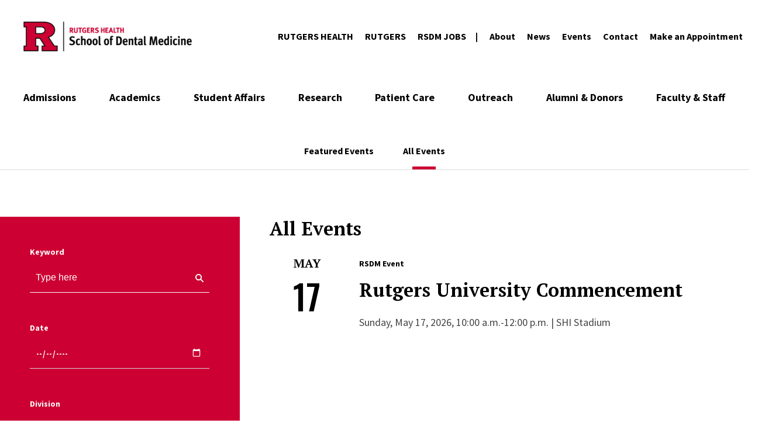

--- FILE ---
content_type: text/html; charset=UTF-8
request_url: https://sdm.rutgers.edu/events
body_size: 11925
content:
<!DOCTYPE html>
<html lang="en" dir="ltr" prefix="content: http://purl.org/rss/1.0/modules/content/  dc: http://purl.org/dc/terms/  foaf: http://xmlns.com/foaf/0.1/  og: http://ogp.me/ns#  rdfs: http://www.w3.org/2000/01/rdf-schema#  schema: http://schema.org/  sioc: http://rdfs.org/sioc/ns#  sioct: http://rdfs.org/sioc/types#  skos: http://www.w3.org/2004/02/skos/core#  xsd: http://www.w3.org/2001/XMLSchema# ">
  <head>
    <meta charset="utf-8" />
<link rel="canonical" href="https://sdm.rutgers.edu/events" />
<meta name="Generator" content="Drupal 10 (https://www.drupal.org)" />
<meta name="MobileOptimized" content="width" />
<meta name="HandheldFriendly" content="true" />
<meta name="viewport" content="width=device-width, initial-scale=1.0" />
<link rel="icon" href="/themes/custom/rutgers_rsdm/favicon.ico" type="image/vnd.microsoft.icon" />

    <title>| Rutgers School of Dental Medicine</title>
    <link href="https://fonts.googleapis.com/css?family=Oswald:400,500,600,700|PT+Serif:400,400i,700,700i|Source+Sans+Pro:400,400i,600,600i,700,700i&display=swap" rel="stylesheet">
    <link rel="stylesheet" media="all" href="/sites/default/files/css/css_qe9c2pLua4uMiYw-XeYwRBXYzl-rTp5V2SKsigmKDg4.css?delta=0&amp;language=en&amp;theme=rutgers_rsdm&amp;include=[base64]" />
<link rel="stylesheet" media="all" href="//cdnjs.cloudflare.com/ajax/libs/font-awesome/6.6.0/css/all.min.css" />
<link rel="stylesheet" media="all" href="/sites/default/files/css/css_F6NQ6n2EMzN08ZksPevwFlyVGOVMG-MRAM2j81Y3YKc.css?delta=2&amp;language=en&amp;theme=rutgers_rsdm&amp;include=[base64]" />
<link rel="stylesheet" media="all" href="//cdnjs.cloudflare.com/ajax/libs/font-awesome/5.15.1/css/all.min.css" />
<link rel="stylesheet" media="all" href="/sites/default/files/css/css_I0YOBlDMxPhxTbZITm98MZZWKZS2CV3XduT16518b-4.css?delta=4&amp;language=en&amp;theme=rutgers_rsdm&amp;include=[base64]" />
<link rel="stylesheet" media="all" href="/sites/default/files/css/css_JOaEfRBU0mg8VKcpXhIe6YOpHWkK0G2U2EQvx8FBewo.css?delta=5&amp;language=en&amp;theme=rutgers_rsdm&amp;include=[base64]" />

    <script type="application/json" data-drupal-selector="drupal-settings-json">{"path":{"baseUrl":"\/","pathPrefix":"","currentPath":"events","currentPathIsAdmin":false,"isFront":false,"currentLanguage":"en"},"pluralDelimiter":"\u0003","suppressDeprecationErrors":true,"gtag":{"tagId":"","consentMode":false,"otherIds":[],"events":[],"additionalConfigInfo":[]},"ajaxPageState":{"libraries":"[base64]","theme":"rutgers_rsdm","theme_token":null},"ajaxTrustedUrl":{"\/events":true},"gtm":{"tagId":null,"settings":{"data_layer":"dataLayer","include_classes":false,"allowlist_classes":"google\nnonGooglePixels\nnonGoogleScripts\nnonGoogleIframes","blocklist_classes":"customScripts\ncustomPixels","include_environment":false,"environment_id":"","environment_token":""},"tagIds":["GTM-5KT59RW"]},"views":{"ajax_path":"\/views\/ajax","ajaxViews":{"views_dom_id:4ee4344cb0478f61b1db55cd1ba4cd4b392a6e8c374abf3765c88540fa4a387f":{"view_name":"events_promoter","view_display_id":"events","view_args":"","view_path":"\/events","view_base_path":"events","view_dom_id":"4ee4344cb0478f61b1db55cd1ba4cd4b392a6e8c374abf3765c88540fa4a387f","pager_element":0}}},"better_exposed_filters":{"autosubmit_exclude_textfield":false,"datepicker":true,"datepicker_options":[]},"user":{"uid":0,"permissionsHash":"f902c60a23c09ab90b39641521a5795b10dc5186722bf41e7d781b8e076f8859"}}</script>
<script src="/core/misc/drupalSettingsLoader.js?v=10.5.8"></script>
<script src="/modules/contrib/google_tag/js/gtag.js?t7s0kj"></script>
<script src="/modules/contrib/google_tag/js/gtm.js?t7s0kj"></script>

    <script type='text/javascript' src='https://platform-api.sharethis.com/js/sharethis.js#property=5db74cb3020ee70012a2ad99&product=inline-share-buttons' async='async'></script>
  </head>
  <body class="path-events listing-event">
        <a class="skip-link" href="#main-content-basic">
      Skip to main content
    </a>

    <noscript><iframe src="https://www.googletagmanager.com/ns.html?id=GTM-5KT59RW"
                  height="0" width="0" style="display:none;visibility:hidden"></iframe></noscript>

      <div class="dialog-off-canvas-main-canvas" data-off-canvas-main-canvas>
    <div class="layout-container lc--layout-container lc--full">

  <div class="l--layout l--full">
    
      
    

<section
  class="cc--component-container cc--emergency-banner color- "

  
  
  
  
  
  >

    <div class="c--component c--emergency-banner"
        >

        
  

    </div><!-- c--component c--emergency-banner -->

</section><!-- cc--component-container cc--emergency-banner -->

  



    <header id="l--main-header-basic">
        <div class="region region-header r--region r--header">
    <div class="cc--component-container cc--basic-header" aria-label="Site Header">
      <div class="c--component c--basic-header">
                      


<div id="block-rutgers-rsdm-search-block" class="block block-rutgers-search block-search-block cc--component-container cc--basic-search-form">
  <div class="c--component c--basic-search-form">
    
        
          
<div class="search-form-branding">
  <a href="/" aria-label="Back to RSDM home">
    <img src="/themes/custom/rutgers_rsdm/images/RHSDM_H_RED_BLACK.png" />
  </a>

  <button type="button" class="icon-search-close" aria-label="Close Search">
    <svg role="img" version="1.1" class="close" xmlns="http://www.w3.org/2000/svg" xmlns:xlink="http://www.w3.org/1999/xlink" x="0px" y="0px"
         viewBox="0 0 24 23.3" xml:space="preserve">
          <title>Close Search</title>
      <path d="M2.8,0L12,9.2L21.2,0l2.1,2.1l-9.2,9.2l9.9,9.9l-2.1,2.1L12,13.4l-9.9,9.9L0,21.2l9.9-9.9L0.7,2.1L2.8,0z"/>
        </svg>
  </button>
</div>

<h2 class="visually-hidden" id="dialog-title">Enter a Search Term</h2>

<form autocomplete="on" name="search-form">
            <div class="search-form-inner">
            <div class="fi--form-item fi--search">
    
      <label for="694bed0323320text">
      Search Rutgers    </label>
  
  <input
    type="text"
    name="search"
    id="694bed0323320text"
    class="text"
            maxlength="50"    placeholder="Search Rutgers"    size="50"
  >

</div>
            <button type="submit" class="icon-search" aria-label="Search">
  <svg version="1.1" role="img"xmlns="http://www.w3.org/2000/svg" xmlns:xlink="http://www.w3.org/1999/xlink" x="0px"
   y="0px" viewBox="0 0 28 28">
   <title>Search</title>
<path d="M11.1,0C5,0,0,5,0,11.1s5,11.1,11.1,11.1c2.3,0,4.5-0.7,6.3-2l7.3,7.3c0.8,0.8,2,0.8,2.8,0c0.8-0.8,0.8-2,0-2.8
	l-7.3-7.3c1.3-1.8,2-4,2-6.3C22.1,5,17.2,0,11.1,0z M11.1,3.9c4,0,7.2,3.2,7.2,7.2c0,4-3.2,7.2-7.2,7.2c-4,0-7.2-3.2-7.2-7.2
	C3.9,7.1,7.1,3.9,11.1,3.9z"/>
</svg>
</button>
        </div>

        <fieldset class="search-filter-options" aria-label="Search Filter">
          <div class="fieldset-inner" role="radiogroup" aria-label="Search Filter Options">
            <div class="fi--form-item fi--form-item-radio">
    
  <div class="radio-wrapper">
    <input type="radio" name="search-type" id="694bed0323320search-type--this-site" value="search-this-site"  checked >
    <label for="694bed0323320search-type--this-site">Search this site</label>
  </div>

</div>
            <div class="fi--form-item fi--form-item-radio">
    
  <div class="radio-wrapper">
    <input type="radio" name="search-type" id="694bed0323320search-type--all-rutgers" value="search-all-rutgers" >
    <label for="694bed0323320search-type--all-rutgers">Search all Rutgers</label>
  </div>

</div>
            <div class="fi--form-item fi--form-item-radio">
    
  <div class="radio-wrapper">
    <input type="radio" name="search-type" id="694bed0323320search-type--people" value="search-people" >
    <label for="694bed0323320search-type--people">Search People</label>
  </div>

</div>
          </div>
        </fieldset>

    </form>
      </div>
</div>

          
          <div class="utility-nav-container">
            <div class="utility-nav-container-wrapper">
                                
    

<div
  class="cc--component-container cc--basic-branding-header"

  
  
  
  
  
  >

    <div class="c--component c--basic-branding-header"
        >

        
  <a href="/" aria-label="Back to the website homepage">
    <img alt="Rutgers logo" src="/themes/custom/rutgers_rsdm/images/RHSDM_H_RED_BLACK.png" />
  </a>

      
<div class="f--field f--text">

    
    


</div><!-- f--field f--text -->


    </div><!-- c--component c--basic-branding-header -->

</div><!-- cc--component-container cc--basic-branding-header -->
              
              


<div class="black block block-rutgers-menu block-menu-banner-blockutility cc--component-container cc--utility-menu" id="block-rutgers-rsdm-utility">
  <div class="c--component c--utility-menu">
    
        
        <nav class="mc--menu mc--utility" aria-label="Rutgers Supplemental Menu">
      
              <ul class="menu m--menu m--utility">
                    <li class="menu-item">
                  <a href="https://rutgershealth.org/">RUTGERS HEALTH</a>
                              </li>
                <li class="menu-item">
                  <a href="https://rutgers.edu">RUTGERS</a>
                              </li>
                <li class="menu-item">
                  <a href="https://jobs.rutgers.edu/postings/search?utf8=%E2%9C%93&amp;query=Rutgers%20School%20of%20Dental%20Medicine%2C&amp;query_v0_posted_at_date=&amp;435=&amp;225=&amp;commit=Search">RSDM JOBS</a>
                              </li>
                <li class="menu-item">
                  <a href="/about/overview" data-drupal-link-system-path="node/19">About</a>
                              </li>
                <li class="menu-item">
                  <a href="https://sdm.rutgers.edu/news">News</a>
                              </li>
                <li class="menu-item menu-item--active-trail">
                  <a href="/events" data-drupal-link-system-path="events" class="is-active" aria-current="page">Events</a>
                              </li>
                <li class="menu-item">
                  <a href="/about/contact-us" data-drupal-link-system-path="node/25">Contact</a>
                              </li>
                <li class="menu-item">
                  <a href="/make-appointment" data-drupal-link-system-path="node/1349">Make an Appointment</a>
                              </li>
        </ul>
  


    </nav>
      </div>
</div>

                              <div id="block-rutgers-rsdm-gcseblock" class="block block-rutgers-search block-gcse-block">
  
    
      
  
    

<div
  class="cc--component-container cc--gcse-tag"

  
  
  
  
  
  >

    <div class="c--component c--gcse-tag"
        >

          <script>
    (function() {
      var cx = '005538241195449879967:eg5hvqntmjq';
      var gcse = document.createElement('script');
      gcse.type = 'text/javascript';
      gcse.async = true;
      gcse.src = 'https://cse.google.com/cse.js?cx=' + cx;
      var s = document.getElementsByTagName('script')[0];
      s.parentNode.insertBefore(gcse, s);
    })();
  </script>
  <div style="display: none">
    <div class="gcse-searchbox-only" data-resultsUrl="/search/site" enableAutoComplete="true"
         data-autoCompleteMaxCompletions="5" data-autoCompleteMatchType='any'></div>
  </div>


    </div><!-- c--component c--gcse-tag -->

</div><!-- cc--component-container cc--gcse-tag -->

  </div>

                            <button type="button" class="icon-search" aria-label="Open Search">
  <svg role="img" class="search" version="1.1" xmlns="http://www.w3.org/2000/svg" xmlns:xlink="http://www.w3.org/1999/xlink" x="0px"
	 y="0px" viewBox="0 0 28 28" xml:space="preserve">
   <title>Open Search</title>
  <path class="search" d="M11.1,0C5,0,0,5,0,11.1s5,11.1,11.1,11.1c2.3,0,4.5-0.7,6.3-2l7.3,7.3c0.8,0.8,2,0.8,2.8,0c0.8-0.8,0.8-2,0-2.8
    l-7.3-7.3c1.3-1.8,2-4,2-6.3C22.1,5,17.2,0,11.1,0z M11.1,3.9c4,0,7.2,3.2,7.2,7.2c0,4-3.2,7.2-7.2,7.2c-4,0-7.2-3.2-7.2-7.2
    C3.9,7.1,7.1,3.9,11.1,3.9z"/>
  </svg>
</button>
              <button type="button" class="icon-close" aria-label="Close">
  <svg version="1.1" xmlns="http://www.w3.org/2000/svg" xmlns:xlink="http://www.w3.org/1999/xlink" x="0px" y="0px"
	 viewBox="0 0 24 23.3" xml:space="preserve">
  <path d="M2.8,0L12,9.2L21.2,0l2.1,2.1l-9.2,9.2l9.9,9.9l-2.1,2.1L12,13.4l-9.9,9.9L0,21.2l9.9-9.9L0.7,2.1L2.8,0z"/>
  </svg>
</button>
            </div>
          </div>

          <div class="main-nav-container">
            <div class="branding-mainmenu-container">
              <div class="branding-mainmenu-container-inner">
                <div class="inner-wrapper">
                    
    

<div
  class="cc--component-container cc--basic-branding-header"

  
  
  
  
  
  >

    <div class="c--component c--basic-branding-header"
        >

        
  <a href="/" aria-label="Back to the website homepage">
    <img alt="Rutgers logo" src="/themes/custom/rutgers_rsdm/images/RHSDM_H_RED_BLACK.png" />
  </a>

      
<div class="f--field f--text">

    
    


</div><!-- f--field f--text -->


    </div><!-- c--component c--basic-branding-header -->

</div><!-- cc--component-container cc--basic-branding-header -->
                  





<div id="block-rutgers-rsdm-mainnavigation" class="block block-system block-system-menu-blockmain cc--component-container cc--main-menu">
  <div class="c--component c--main-menu">
    
        
        <nav class="mc--menu mc--main" aria-label="Rutgers Supplemental Menu">
      
              <ul class="menu m--menu m--main">
                    <li class="menu-item menu-item--expanded">
                <div class="link-arrow-wrapper">
                <a href="/admissions" data-drupal-link-system-path="node/6">Admissions</a>
                  <button type="button" class="arrow-toggle" aria-expanded="false" aria-haspopup="true" aria-label="Display Sub Menu for Admissions">
            <svg version="1.1" xmlns="http://www.w3.org/2000/svg" xmlns:xlink="http://www.w3.org/1999/xlink" x="0px" y="0px" viewBox="0 0 20 11.7" enable-background="new 0 0 20 11.7" xml:space="preserve">
              <path d="M10,8.3L18.3,0L20,1.7l-10,10L0,1.7L1.7,0L10,8.3z"></path>
            </svg>
          </button>
        </div>
        <div class="submenus-wrapper">
          <div class="submenus-wrapper-inner">
                          <ul class="menu submenu">
                    <li class="menu-item">
                <a href="/admissions/predoctoral-admissions" data-drupal-link-system-path="node/82">Predoctoral Admissions</a>
              </li>
                <li class="menu-item">
                <a href="/admissions/postgraduate-admissions" data-drupal-link-system-path="node/88">Postgraduate Admissions</a>
              </li>
                <li class="menu-item">
                <a href="/admissions/pathway-programs" data-drupal-link-system-path="node/27">Pre-Dental Pathway</a>
              </li>
                <li class="menu-item">
                <a href="/practice-preceptor-faculty-training-program" data-drupal-link-system-path="node/2135">From Practice to Preceptor (FP2P) Faculty Training Program</a>
              </li>
        </ul>
  
          </div>
        </div>
              </li>
                <li class="menu-item menu-item--expanded">
                <div class="link-arrow-wrapper">
                <a href="/academics" data-drupal-link-system-path="node/7">Academics</a>
                  <button type="button" class="arrow-toggle" aria-expanded="false" aria-haspopup="true" aria-label="Display Sub Menu for Academics">
            <svg version="1.1" xmlns="http://www.w3.org/2000/svg" xmlns:xlink="http://www.w3.org/1999/xlink" x="0px" y="0px" viewBox="0 0 20 11.7" enable-background="new 0 0 20 11.7" xml:space="preserve">
              <path d="M10,8.3L18.3,0L20,1.7l-10,10L0,1.7L1.7,0L10,8.3z"></path>
            </svg>
          </button>
        </div>
        <div class="submenus-wrapper">
          <div class="submenus-wrapper-inner">
                          <ul class="menu submenu">
                    <li class="menu-item">
                <a href="/academics/traditional-dmd-program" data-drupal-link-system-path="node/378">Traditional DMD Program</a>
              </li>
                <li class="menu-item">
                <a href="/academics/international-dmd-program" data-drupal-link-system-path="node/78">Internationally Educated DMD Program</a>
              </li>
                <li class="menu-item">
                <a href="/academics/postgraduate-programs" data-drupal-link-system-path="node/76">Postgraduate Programs</a>
              </li>
                <li class="menu-item">
                <a href="/academics/masters-phd-programs" data-drupal-link-system-path="node/406">Masters/PhD Programs</a>
              </li>
                <li class="menu-item">
                <a href="https://cde.sdm.rutgers.edu/">Continuing Dental Education</a>
              </li>
                <li class="menu-item">
                <a href="/academics/departments" data-drupal-link-system-path="node/35">Departments</a>
              </li>
        </ul>
  
          </div>
        </div>
              </li>
                <li class="menu-item menu-item--expanded">
                <div class="link-arrow-wrapper">
                <a href="/student-affairs" data-drupal-link-system-path="node/3">Student Affairs</a>
                  <button type="button" class="arrow-toggle" aria-expanded="false" aria-haspopup="true" aria-label="Display Sub Menu for Student Affairs">
            <svg version="1.1" xmlns="http://www.w3.org/2000/svg" xmlns:xlink="http://www.w3.org/1999/xlink" x="0px" y="0px" viewBox="0 0 20 11.7" enable-background="new 0 0 20 11.7" xml:space="preserve">
              <path d="M10,8.3L18.3,0L20,1.7l-10,10L0,1.7L1.7,0L10,8.3z"></path>
            </svg>
          </button>
        </div>
        <div class="submenus-wrapper">
          <div class="submenus-wrapper-inner">
                          <ul class="menu submenu">
                    <li class="menu-item">
                <a href="/student-affairs/student-organizations" data-drupal-link-system-path="node/360">Student Organizations</a>
              </li>
                <li class="menu-item">
                <a href="/student-affairs/student-resources" data-drupal-link-system-path="node/363">Student Resources</a>
              </li>
                <li class="menu-item">
                <a href="/student-affairs/campus-life" data-drupal-link-system-path="node/357">Campus Life</a>
              </li>
                <li class="menu-item">
                <a href="/student-awards" data-drupal-link-system-path="node/758">Student Awards</a>
              </li>
        </ul>
  
          </div>
        </div>
              </li>
                <li class="menu-item menu-item--expanded">
                <div class="link-arrow-wrapper">
                <a href="/research" data-drupal-link-system-path="node/4">Research</a>
                  <button type="button" class="arrow-toggle" aria-expanded="false" aria-haspopup="true" aria-label="Display Sub Menu for Research">
            <svg version="1.1" xmlns="http://www.w3.org/2000/svg" xmlns:xlink="http://www.w3.org/1999/xlink" x="0px" y="0px" viewBox="0 0 20 11.7" enable-background="new 0 0 20 11.7" xml:space="preserve">
              <path d="M10,8.3L18.3,0L20,1.7l-10,10L0,1.7L1.7,0L10,8.3z"></path>
            </svg>
          </button>
        </div>
        <div class="submenus-wrapper">
          <div class="submenus-wrapper-inner">
                          <ul class="menu submenu">
                    <li class="menu-item">
                <a href="/research/office-research" data-drupal-link-system-path="node/79">Office of Research</a>
              </li>
                <li class="menu-item">
                <a href="https://sdm.rutgers.edu/staff-directory?search_api_fulltext=&amp;field_grouping=37&amp;field_staff_directory_unit=All">Faculty</a>
              </li>
                <li class="menu-item">
                <a href="/research/research-facilities" data-drupal-link-system-path="node/90">Research Facilities</a>
              </li>
                <li class="menu-item">
                <a href="/research/student-research" data-drupal-link-system-path="node/80">Student Programs</a>
              </li>
                <li class="menu-item">
                <a href="/research/research-seminars" data-drupal-link-system-path="node/382">Research Seminars</a>
              </li>
                <li class="menu-item">
                <a href="/academics/departments/oral-biology" data-drupal-link-system-path="node/53">Oral Biology</a>
              </li>
        </ul>
  
          </div>
        </div>
              </li>
                <li class="menu-item menu-item--expanded">
                <div class="link-arrow-wrapper">
                <a href="/patient-care" data-drupal-link-system-path="node/1268">Patient Care</a>
                  <button type="button" class="arrow-toggle" aria-expanded="false" aria-haspopup="true" aria-label="Display Sub Menu for Patient Care">
            <svg version="1.1" xmlns="http://www.w3.org/2000/svg" xmlns:xlink="http://www.w3.org/1999/xlink" x="0px" y="0px" viewBox="0 0 20 11.7" enable-background="new 0 0 20 11.7" xml:space="preserve">
              <path d="M10,8.3L18.3,0L20,1.7l-10,10L0,1.7L1.7,0L10,8.3z"></path>
            </svg>
          </button>
        </div>
        <div class="submenus-wrapper">
          <div class="submenus-wrapper-inner">
                          <ul class="menu submenu">
                    <li class="menu-item">
                <a href="/make-appointment" data-drupal-link-system-path="node/1349">Make An Appointment</a>
              </li>
        </ul>
  
          </div>
        </div>
              </li>
                <li class="menu-item">
                <a href="/outreach" data-drupal-link-system-path="node/16">Outreach</a>
              </li>
                <li class="menu-item">
                <a href="/alumni-donors" data-drupal-link-system-path="node/17">Alumni &amp; Donors</a>
              </li>
                <li class="menu-item">
                <a href="/staff-directory" data-drupal-link-system-path="staff-directory">Faculty &amp; Staff</a>
              </li>
        </ul>
  


    </nav>
      </div>
</div>
                  <div class="buttons-wrapper">
                    <button type="button" class="icon-search" aria-label="Open Search">
  <svg role="img" class="search" version="1.1" xmlns="http://www.w3.org/2000/svg" xmlns:xlink="http://www.w3.org/1999/xlink" x="0px"
	 y="0px" viewBox="0 0 28 28" xml:space="preserve">
   <title>Open Search</title>
  <path class="search" d="M11.1,0C5,0,0,5,0,11.1s5,11.1,11.1,11.1c2.3,0,4.5-0.7,6.3-2l7.3,7.3c0.8,0.8,2,0.8,2.8,0c0.8-0.8,0.8-2,0-2.8
    l-7.3-7.3c1.3-1.8,2-4,2-6.3C22.1,5,17.2,0,11.1,0z M11.1,3.9c4,0,7.2,3.2,7.2,7.2c0,4-3.2,7.2-7.2,7.2c-4,0-7.2-3.2-7.2-7.2
    C3.9,7.1,7.1,3.9,11.1,3.9z"/>
  </svg>
</button>
                    <div class="branding-hamburger-container">
                      <button aria-label="Open Menu" class="ru-hamburger" type="button">
                        <svg version="1.1" xmlns="http://www.w3.org/2000/svg" xmlns:xlink="http://www.w3.org/1999/xlink" x="0px"
                          y="0px" viewBox="0 0 32 23">
                          <path d="M32,20v3H0v-3H32z M32,10v3H0v-3H32z M32,0v3H0V0H32z"/>
                        </svg>
                      </button>
                    </div>
                  </div>
                </div>
              </div>
            </div>
          </div>

          <div class="mobile-nav">
            <div class="mobile-nav-topbar-container">
                
    

<div
  class="cc--component-container cc--basic-branding-header"

  
  
  
  
  
  >

    <div class="c--component c--basic-branding-header"
        >

        
  <a href="/" aria-label="Back to the website homepage">
    <img alt="Rutgers logo" src="/themes/custom/rutgers_rsdm/images/RHSDM_H_RED_BLACK.png" />
  </a>

      
<div class="f--field f--text">

    
    


</div><!-- f--field f--text -->


    </div><!-- c--component c--basic-branding-header -->

</div><!-- cc--component-container cc--basic-branding-header -->
              <button type="button" class="icon-search" aria-label="Open Search">
  <svg role="img" class="search" version="1.1" xmlns="http://www.w3.org/2000/svg" xmlns:xlink="http://www.w3.org/1999/xlink" x="0px"
	 y="0px" viewBox="0 0 28 28" xml:space="preserve">
   <title>Open Search</title>
  <path class="search" d="M11.1,0C5,0,0,5,0,11.1s5,11.1,11.1,11.1c2.3,0,4.5-0.7,6.3-2l7.3,7.3c0.8,0.8,2,0.8,2.8,0c0.8-0.8,0.8-2,0-2.8
    l-7.3-7.3c1.3-1.8,2-4,2-6.3C22.1,5,17.2,0,11.1,0z M11.1,3.9c4,0,7.2,3.2,7.2,7.2c0,4-3.2,7.2-7.2,7.2c-4,0-7.2-3.2-7.2-7.2
    C3.9,7.1,7.1,3.9,11.1,3.9z"/>
  </svg>
</button>
              <button type="button" class="mobile-menu-trigger" aria-label="Mobile Menu Toggle">
  <svg role="img" class="icon-hamburger" version="1.1" xmlns="http://www.w3.org/2000/svg" xmlns:xlink="http://www.w3.org/1999/xlink" x="0px"
    y="0px" viewBox="0 0 32 23">
    <title>Open Menu</title>
    <path d="M32,20v3H0v-3H32z M32,10v3H0v-3H32z M32,0v3H0V0H32z"/>
  </svg>

  <svg role="img" version="1.1" class="icon-close" xmlns="http://www.w3.org/2000/svg" xmlns:xlink="http://www.w3.org/1999/xlink" x="0px" y="0px"
	 viewBox="0 0 24 23.3" xml:space="preserve">
    <title>Close</title>
    <path d="M2.8,0L12,9.2L21.2,0l2.1,2.1l-9.2,9.2l9.9,9.9l-2.1,2.1L12,13.4l-9.9,9.9L0,21.2l9.9-9.9L0.7,2.1L2.8,0z"/>
  </svg>
</button>

            </div>

            <div class="mobile-nav-menu-container">
              
<div class="white block block-rutgers-menu block-menu-banner-blockmain cc--component-container cc--main-menu" id="block-rutgers-rsdm-mainnavigation-mobile">
  <div class="c--component c--main-menu">
    
        
        <nav class="mc--menu mc--main">
      
              <ul class="menu m--menu m--main">
                    <li class="menu-item menu-item--expanded">
                <div class="link-arrow-wrapper">
                <a href="/admissions" data-drupal-link-system-path="node/6">Admissions</a>
                  <button type="button" class="arrow-toggle" aria-expanded="false" aria-haspopup="true" aria-label="Display Sub Menu for Admissions">
            <svg version="1.1" xmlns="http://www.w3.org/2000/svg" xmlns:xlink="http://www.w3.org/1999/xlink" x="0px" y="0px" viewBox="0 0 20 11.7" enable-background="new 0 0 20 11.7" xml:space="preserve">
              <path d="M10,8.3L18.3,0L20,1.7l-10,10L0,1.7L1.7,0L10,8.3z"></path>
            </svg>
          </button>
        </div>
        <div class="submenus-wrapper">
          <div class="submenus-wrapper-inner">
                          <ul class="menu submenu">
                    <li class="menu-item">
                <a href="/admissions/predoctoral-admissions" data-drupal-link-system-path="node/82">Predoctoral Admissions</a>
              </li>
                <li class="menu-item">
                <a href="/admissions/postgraduate-admissions" data-drupal-link-system-path="node/88">Postgraduate Admissions</a>
              </li>
                <li class="menu-item">
                <a href="/admissions/pathway-programs" data-drupal-link-system-path="node/27">Pre-Dental Pathway</a>
              </li>
                <li class="menu-item">
                <a href="/practice-preceptor-faculty-training-program" data-drupal-link-system-path="node/2135">From Practice to Preceptor (FP2P) Faculty Training Program</a>
              </li>
        </ul>
  
          </div>
        </div>
              </li>
                <li class="menu-item menu-item--expanded">
                <div class="link-arrow-wrapper">
                <a href="/academics" data-drupal-link-system-path="node/7">Academics</a>
                  <button type="button" class="arrow-toggle" aria-expanded="false" aria-haspopup="true" aria-label="Display Sub Menu for Academics">
            <svg version="1.1" xmlns="http://www.w3.org/2000/svg" xmlns:xlink="http://www.w3.org/1999/xlink" x="0px" y="0px" viewBox="0 0 20 11.7" enable-background="new 0 0 20 11.7" xml:space="preserve">
              <path d="M10,8.3L18.3,0L20,1.7l-10,10L0,1.7L1.7,0L10,8.3z"></path>
            </svg>
          </button>
        </div>
        <div class="submenus-wrapper">
          <div class="submenus-wrapper-inner">
                          <ul class="menu submenu">
                    <li class="menu-item">
                <a href="/academics/traditional-dmd-program" data-drupal-link-system-path="node/378">Traditional DMD Program</a>
              </li>
                <li class="menu-item">
                <a href="/academics/international-dmd-program" data-drupal-link-system-path="node/78">Internationally Educated DMD Program</a>
              </li>
                <li class="menu-item">
                <a href="/academics/postgraduate-programs" data-drupal-link-system-path="node/76">Postgraduate Programs</a>
              </li>
                <li class="menu-item">
                <a href="/academics/masters-phd-programs" data-drupal-link-system-path="node/406">Masters/PhD Programs</a>
              </li>
                <li class="menu-item">
                <a href="https://cde.sdm.rutgers.edu/">Continuing Dental Education</a>
              </li>
                <li class="menu-item">
                <a href="/academics/departments" data-drupal-link-system-path="node/35">Departments</a>
              </li>
        </ul>
  
          </div>
        </div>
              </li>
                <li class="menu-item menu-item--expanded">
                <div class="link-arrow-wrapper">
                <a href="/student-affairs" data-drupal-link-system-path="node/3">Student Affairs</a>
                  <button type="button" class="arrow-toggle" aria-expanded="false" aria-haspopup="true" aria-label="Display Sub Menu for Student Affairs">
            <svg version="1.1" xmlns="http://www.w3.org/2000/svg" xmlns:xlink="http://www.w3.org/1999/xlink" x="0px" y="0px" viewBox="0 0 20 11.7" enable-background="new 0 0 20 11.7" xml:space="preserve">
              <path d="M10,8.3L18.3,0L20,1.7l-10,10L0,1.7L1.7,0L10,8.3z"></path>
            </svg>
          </button>
        </div>
        <div class="submenus-wrapper">
          <div class="submenus-wrapper-inner">
                          <ul class="menu submenu">
                    <li class="menu-item">
                <a href="/student-affairs/student-organizations" data-drupal-link-system-path="node/360">Student Organizations</a>
              </li>
                <li class="menu-item">
                <a href="/student-affairs/student-resources" data-drupal-link-system-path="node/363">Student Resources</a>
              </li>
                <li class="menu-item">
                <a href="/student-affairs/campus-life" data-drupal-link-system-path="node/357">Campus Life</a>
              </li>
                <li class="menu-item">
                <a href="/student-awards" data-drupal-link-system-path="node/758">Student Awards</a>
              </li>
        </ul>
  
          </div>
        </div>
              </li>
                <li class="menu-item menu-item--expanded">
                <div class="link-arrow-wrapper">
                <a href="/research" data-drupal-link-system-path="node/4">Research</a>
                  <button type="button" class="arrow-toggle" aria-expanded="false" aria-haspopup="true" aria-label="Display Sub Menu for Research">
            <svg version="1.1" xmlns="http://www.w3.org/2000/svg" xmlns:xlink="http://www.w3.org/1999/xlink" x="0px" y="0px" viewBox="0 0 20 11.7" enable-background="new 0 0 20 11.7" xml:space="preserve">
              <path d="M10,8.3L18.3,0L20,1.7l-10,10L0,1.7L1.7,0L10,8.3z"></path>
            </svg>
          </button>
        </div>
        <div class="submenus-wrapper">
          <div class="submenus-wrapper-inner">
                          <ul class="menu submenu">
                    <li class="menu-item">
                <a href="/research/office-research" data-drupal-link-system-path="node/79">Office of Research</a>
              </li>
                <li class="menu-item">
                <a href="https://sdm.rutgers.edu/staff-directory?search_api_fulltext=&amp;field_grouping=37&amp;field_staff_directory_unit=All">Faculty</a>
              </li>
                <li class="menu-item">
                <a href="/research/research-facilities" data-drupal-link-system-path="node/90">Research Facilities</a>
              </li>
                <li class="menu-item">
                <a href="/research/student-research" data-drupal-link-system-path="node/80">Student Programs</a>
              </li>
                <li class="menu-item">
                <a href="/research/research-seminars" data-drupal-link-system-path="node/382">Research Seminars</a>
              </li>
                <li class="menu-item">
                <a href="/academics/departments/oral-biology" data-drupal-link-system-path="node/53">Oral Biology</a>
              </li>
        </ul>
  
          </div>
        </div>
              </li>
                <li class="menu-item menu-item--collapsed">
                <a href="/patient-care" data-drupal-link-system-path="node/1268">Patient Care</a>
              </li>
                <li class="menu-item">
                <a href="/outreach" data-drupal-link-system-path="node/16">Outreach</a>
              </li>
                <li class="menu-item">
                <a href="/alumni-donors" data-drupal-link-system-path="node/17">Alumni &amp; Donors</a>
              </li>
                <li class="menu-item">
                <a href="/staff-directory" data-drupal-link-system-path="staff-directory">Faculty &amp; Staff</a>
              </li>
        </ul>
  


    </nav>
      </div>
</div>

              


<div class="black block block-rutgers-menu block-menu-banner-blockutility cc--component-container cc--utility-menu" id="block-rutgers-rsdm-utility-mobile">
  <div class="c--component c--utility-menu">
    
        
        <nav class="mc--menu mc--utility" aria-label="Rutgers Supplemental Menu">
      
              <ul class="menu m--menu m--utility">
                    <li class="menu-item">
                  <a href="https://rutgershealth.org/">RUTGERS HEALTH</a>
                              </li>
                <li class="menu-item">
                  <a href="https://rutgers.edu">RUTGERS</a>
                              </li>
                <li class="menu-item">
                  <a href="https://jobs.rutgers.edu/postings/search?utf8=%E2%9C%93&amp;query=Rutgers%20School%20of%20Dental%20Medicine%2C&amp;query_v0_posted_at_date=&amp;435=&amp;225=&amp;commit=Search">RSDM JOBS</a>
                              </li>
                <li class="menu-item">
                  <a href="/about/overview" data-drupal-link-system-path="node/19">About</a>
                              </li>
                <li class="menu-item">
                  <a href="https://sdm.rutgers.edu/news">News</a>
                              </li>
                <li class="menu-item menu-item--active-trail">
                  <a href="/events" data-drupal-link-system-path="events" class="is-active" aria-current="page">Events</a>
                              </li>
                <li class="menu-item">
                  <a href="/about/contact-us" data-drupal-link-system-path="node/25">Contact</a>
                              </li>
                <li class="menu-item">
                  <a href="/make-appointment" data-drupal-link-system-path="node/1349">Make an Appointment</a>
                              </li>
        </ul>
  


    </nav>
      </div>
</div>

            </div>
          </div>
      </div>
    </div>
  </div>

    </header>

    <main id="main-content-basic">

      <div class="l--content">
        <div class="above-content">
            
            

            

            

            

            
        </div>

        <div class="content">

              <div class="region region-content r--region r--content">
    <div data-drupal-messages-fallback class="hidden"></div><div id="block-rutgers-rsdm-rutgers-content" class="block block-system block-system-main-block">
  
    
      <div class="views-element-container">




<div class="js-view-dom-id-4ee4344cb0478f61b1db55cd1ba4cd4b392a6e8c374abf3765c88540fa4a387f">
  <div class="content-main">
      
    

<div
  class="cc--component-container cc--tab-links"

  
  
  
  
  
  >

    <div class="c--component c--tab-links"
        >

        
  <ul class="tab-headings" role="tablist">
          <li role="tab" class="tab" aria-selected="false" tabindex="0">
        <a href="/events/featured" tabindex="-1">Featured Events</a>
      </li>
          <li role="tab" class="tab selected" aria-selected="true" tabindex="0">
        <a href="/events" tabindex="-1">All Events</a>
      </li>
      </ul>


    </div><!-- c--component c--tab-links -->

</div><!-- cc--component-container cc--tab-links -->

    <div class="field__item tab-content selected">
            <div class="cc--component-container cc--filter-form">
        <div class="c--component c--filter-form">
          <div class="filter-form-header">
            <h2>Filter</h2>
            <button type="button">
              <svg class="closed" xmlns="http://www.w3.org/2000/svg" width="16" height="15" viewBox="0 0 16 15"><g><g><path fill="#fff" d="M.5 2h10V.125h1.875V2H15.5v1.25h-3.125v1.875H10.5V3.25H.5zm0 9.375h3.125V9.5H5.5v1.875h10v1.25h-10V14.5H3.625v-1.875H.5z"></path></g></g></svg>
              <svg class="opened" xmlns="http://www.w3.org/2000/svg" width="16" height="16" viewBox="0 0 16 16"><g><g transform="rotate(-45 8 8)"><path fill="#fff" d="M-1.375 6.75h8.75v-8.125H9.25V6.75h8.125v1.875H9.25v8.75H7.375v-8.75h-8.75z"></path></g></g></svg>
            </button>
          </div>
          <form class="views-exposed-form bef-exposed-form filter-form form-filter-content" data-bef-auto-submit="" data-bef-auto-submit-delay="500" data-bef-auto-submit-minimum-length="3" data-bef-auto-submit-full-form="" data-drupal-selector="views-exposed-form-events-promoter-events" action="/events" method="get" id="views-exposed-form-events-promoter-events" accept-charset="UTF-8">
  <div class="fields-container">
  <div class="js-form-item form-item js-form-type-search form-item-keys js-form-item-keys fi--form-item">
        <label for="edit-keys">Keyword</label>
        
<input title="Search keywords" data-twig-suggestion="views_exposed_form views-exposed-form-events-promoter-events" data-drupal-selector="edit-keys" type="search" id="edit-keys" name="keys" value="" size="15" maxlength="128" placeholder="Type here" class="form-text" /><button class="search-button" aria-label="keyword search"></button>

          </div>
<div class="js-form-item form-item js-form-type-date form-item-date js-form-item-date fi--form-item">
        <label for="edit-date">Date</label>
        <div class="input-date">
    <input class="bef-datepicker form-date" autocomplete="off" data-twig-suggestion="views_exposed_form views-exposed-form-events-promoter-events" data-drupal-selector="edit-date" type="date" id="edit-date" name="date" value="" size="30" />
</div>

          </div>
<div class="js-form-item form-item js-form-type-select form-item-location js-form-item-location fi--form-item">
        <label for="edit-location">Division</label>
        <div class="select-wrap"><select data-twig-suggestion="views_exposed_form views-exposed-form-events-promoter-events" data-drupal-selector="edit-location" id="edit-location" name="location" class="form-select"><option value="All" selected="selected">All</option></select><svg version="1.1" xmlns="http://www.w3.org/2000/svg" xmlns:xlink="http://www.w3.org/1999/xlink" x="0px" y="0px" viewBox="0 0 18 10.6" enable-background="new 0 0 18 10.6" xml:space="preserve"><polygon fill="#00356B" points="9,10.6 0,1.6 1.6,0 9,7.4 16.4,0 18,1.6 "></polygon></svg></div><div class="select-arrow"></div>
          </div>
<div class="js-form-item form-item js-form-type-select form-item-category js-form-item-category fi--form-item">
        <label for="edit-category">Category</label>
        <div class="select-wrap"><select data-twig-suggestion="views_exposed_form views-exposed-form-events-promoter-events" data-drupal-selector="edit-category" id="edit-category" name="category" class="form-select"><option value="All" selected="selected">All</option><option value="35">Alumni Events</option><option value="36">RSDM Event</option></select><svg version="1.1" xmlns="http://www.w3.org/2000/svg" xmlns:xlink="http://www.w3.org/1999/xlink" x="0px" y="0px" viewBox="0 0 18 10.6" enable-background="new 0 0 18 10.6" xml:space="preserve"><polygon fill="#00356B" points="9,10.6 0,1.6 1.6,0 9,7.4 16.4,0 18,1.6 "></polygon></svg></div><div class="select-arrow"></div>
          </div>

</div>
<div class="button-container">
  <div class="visually-hidden">
    <input data-bef-auto-submit-click="" class="js-hide button js-form-submit form-submit" data-twig-suggestion="views_exposed_form views-exposed-form-events-promoter-events" data-drupal-selector="edit-submit-events-promoter" type="submit" id="edit-submit-events-promoter" value="Apply" />

  </div>
  <div class="fi--form-item fi--submit">
    <input data-drupal-selector="edit-reset-events-promoter" type="submit" id="edit-reset-events-promoter" name="reset" value="Clear" class="button js-form-submit form-submit" />
</div>

</div>

</form>

        </div>
      </div>
      
      <div class="cc--component-container cc--event-landing">
        <div class="c--component c--event-landing">
          <div class="f--field f--section-title">
            <h2>All Events</h2>
          </div>

          <div class="events-list">
          <div data-drupal-views-infinite-scroll-content-wrapper class="views-infinite-scroll-content-wrapper clearfix">
  
                
                       
              
                
          
    

<article
  class="cc--component-container cc--event-card"

  
  
  
  
  
  >

    <div class="c--component c--event-card"
        >

        
  
  <div class="text-wrapper">
    <div class="text-container">
      <div class="left-col">
            
<div class="f--field f--date">

    
  <time>
    May<span>17</span>
  </time>


</div><!-- f--field f--date -->
      </div>

      <div class="right-col">
            
<div class="f--field f--category">

    
  <a href="/events/rsdm-event">RSDM Event</a>


</div><!-- f--field f--category -->

            
<div class="f--field f--sub-title">

    
    <h3>
    <a href="/event/rutgers-university-commencement">Rutgers University Commencement </a>
  </h3>

</div><!-- f--field f--sub-title -->

        <div class="long-date-location">
              
<div class="f--field f--text">

    
    <p>Sunday, May 17, 2026, 10:00 a.m.-12:00 p.m. | SHI Stadium</p>


</div><!-- f--field f--text -->
        </div>
      </div>
    </div>
  </div>


    </div><!-- c--component c--event-card -->

</article><!-- cc--component-container cc--event-card -->


</div>

                    </div>

          
          
        </div>
      </div>
    </div>
  </div>

  <div class="content-bottom">
    
  </div>
</div>
</div>

  </div>

  </div>


        </div>

      </div>
    </main>

    <footer id="l--main-footer-basic" class="site-footer">
      <h2 class="visually-hidden">Site Footer</h2>
      <div class="cc--component-container cc--back-to-top">
  <div class="c--component c--back-to-top">
    <button type="button" class="back-to-top-btn" aria-label="Back to the Top">
      <svg version="1.1" xmlns="http://www.w3.org/2000/svg" xmlns:xlink="http://www.w3.org/1999/xlink" x="0px" y="0px" viewBox="0 0 24 14.1">
        <path d="M2.1,14.1L0,12L12,0l12,12l-2.1,2.1L12,4.2L2.1,14.1z"></path>
      </svg>
    </button>
  </div>
</div>
<div class="cc--component-container cc--basic-footer" aria-label="Site Footer">
  <div class="c--component c--basic-footer">
    <div class="footer-main">
      <div class="footer-top">
          
    

<div
  class="cc--component-container cc--basic-branding-footer"

  
  
  
  
  
  >

    <div class="c--component c--basic-branding-footer"
        >

        
  <a href="/" aria-label="Back to home"><img alt="Rutgers logo" src="/themes/custom/rutgers_rsdm/images/RHSDM_H_WHITE.png" /></a>


    </div><!-- c--component c--basic-branding-footer -->

</div><!-- cc--component-container cc--basic-branding-footer -->
        
      </div>

      <div class="footer-middle">
        <div id="block-rutgers-rsdm-patientcare" class="block block-block-content block-block-contentb2069c10-2b12-4ca7-b407-01e592ecee00">
  
      <h2>Patient Care</h2>
    
      
    <p>Call <a href="tel:9739724242">(973) 972-4242</a> for an initial appointment for evaluation.</p>

<p><a href="/patient-care">Learn more</a></p>


  </div>

        <div id="block-rutgers-rsdm-alumni" class="block block-block-content block-block-contentc9a11961-9c25-4e39-9b62-b2ac3b34543f">
  
      <h2>Alumni &amp; Donors</h2>
    
      
    <p><a href="/alumni-donors">Connect with classmates and get involved. Share memories or become a part of today's RSDM.</a></p>


  </div>

        <div id="block-rutgers-rsdm-admissions" class="block block-block-content block-block-content63e0d242-e2a0-4e71-8578-d0f7aa69f1db">
  
      <h2>Admissions</h2>
    
      
    <p><a href="/admissions">Learn about our admission requirements and how to apply.</a></p>


  </div>

        <div class="white block block-rutgers-menu block-menu-banner-blockconnect" id="block-rutgers-rsdm-connect">
  
      <h2>Connect</h2>
    
          <div class="cc--component-container cc--footer-menu  connect-menu-1">
    <div class="c--component c--footer-menu">
        <nav class="mc--menu mc--footer-connect--menu-1">
          <ul class="m--menu m--footer-supplemental">
                                  <li class="menu-item">
              <a href="/about/directions" class="footer-find-us" data-drupal-link-system-path="node/34">Find Us</a>
            </li>
                    </ul>
        </nav>
    </div>
  </div>
      <div class="cc--component-container cc--footer-menu  connect-menu-2">
    <div class="c--component c--footer-menu">
        <nav class="mc--menu mc--footer-connect--menu-2">
          <ul class="m--menu m--footer-supplemental">
                                  <li class="menu-item">
              <a href="/about/contact-us" class="footer-call-us" data-drupal-link-system-path="node/25">Call Us</a>
            </li>
                    </ul>
        </nav>
    </div>
  </div>
      <div class="cc--component-container cc--footer-menu  connect-menu-3">
    <div class="c--component c--footer-menu">
        <nav class="mc--menu mc--footer-connect--menu-3">
          <ul class="m--menu m--footer-supplemental">
                                  <li class="menu-item">
              <a href="https://give.rutgersfoundation.org/campuses/newark/?prefn1=refinementschool&amp;prefv1=RSDM&amp;start=0&amp;sz=12" target="_blank" class="footer-donate">Donate</a>
            </li>
                    </ul>
        </nav>
    </div>
  </div>
  
  </div>

      </div>

      <div class="footer-bottom">
        <div class="social-newsletter-container">
          <div id="block-rutgers-rsdm-socialmedialinks" class="block-social-media-links block block-social-media-links-block">
  
    
      

<ul class="social-media-links--platforms platforms inline horizontal">
      <li>
      <a href="https://www.facebook.com/rutgerschoolofdentalmedicine"  aria-label="Facebook">
                 <span class="fa fa-facebook fa-2x">
            <svg version="1.1" xmlns="http://www.w3.org/2000/svg" xmlns:xlink="http://www.w3.org/1999/xlink" x="0px"
              y="0px" viewBox="0 0 15.4 27.4">
            <path d="M15.4,0.3C15,0.3,13.2,0,11.2,0C7.4,0,4.6,2.2,4.6,6.5v3.6H0v4.8h4.6v12.5h5.5V14.9h4.6l0.7-4.8H10V6.9
              c0-1.4,0.4-2.2,2.5-2.2h2.8V0.3H15.4z"/>
            </svg>
          </span>

              </a>

          </li>
      <li>
      <a href="https://x.com/rutgers_dental"  aria-label="X">
        
          <span class='fab fa-x-twitter fa-2x'></span>

              </a>

          </li>
      <li>
      <a href="https://www.linkedin.com/company/rutgers-school-of-dental-medicine"  aria-label="LinkedIn">
                  <span class="fa fa-linkedin fa-2x">
            <svg version="1.1" xmlns="http://www.w3.org/2000/svg" xmlns:xlink="http://www.w3.org/1999/xlink" x="0px"
              y="0px" viewBox="0 0 28 28">
            <path d="M28,22.7c0,2.9-2.4,5.3-5.3,5.3H5.3C2.4,28,0,25.6,0,22.7V5.3C0,2.4,2.4,0,5.3,0h17.5C25.6,0,28,2.4,28,5.3
              V22.7z M6.5,4.7c-1.5,0-2.4,0.9-2.4,2.2C4,8.2,4.9,9.1,6.4,9.1l0,0c1.5,0,2.4-0.9,2.4-2.2S7.8,4.7,6.5,4.7z M8.5,23.5V10.7H4.4v12.7
              H8.5z M23.6,23.5v-7.3c0-3.8-2-5.6-4.9-5.6c-2.2,0-3.1,1.3-3.6,2.2l0,0v-1.8h-4.2c0,0,0,1.3,0,12.7h4.2v-7.3c0-0.4,0-0.7,0.2-1.1
              c0.2-0.7,0.9-1.5,2.2-1.5c1.5,0,2.2,1.1,2.2,2.9v6.7H23.6L23.6,23.5z"/>
            </svg>
          </span>

              </a>

          </li>
      <li>
      <a href="https://www.instagram.com/rutgers_dental"  aria-label="Instagram">
                   <span class="fa fa-instagram fa-2x">
            <svg version="1.1" xmlns="http://www.w3.org/2000/svg" xmlns:xlink="http://www.w3.org/1999/xlink" x="0px"
              y="0px" viewBox="0 0 28 28">
            <path d="M14,0c-3.8,0-4.3,0-5.7,0.1c-1.5,0-2.5,0.3-3.4,0.6S3.1,1.6,2.4,2.4S1,4,0.7,4.9S0.1,6.8,0.1,8.3
              C0,9.7,0,10.2,0,14s0,4.3,0.1,5.7c0,1.5,0.3,2.5,0.6,3.4s0.9,1.8,1.6,2.5C3.1,26.4,4,27,4.9,27.3c0.9,0.3,1.9,0.6,3.4,0.6
              S10.2,28,14,28s4.3,0,5.7-0.1c1.5,0,2.5-0.3,3.4-0.6c0.9-0.3,1.8-0.9,2.5-1.6c0.7-0.7,1.3-1.6,1.6-2.5c0.3-0.9,0.6-1.9,0.6-3.4
              S28,17.8,28,14s0-4.3-0.1-5.7c0-1.5-0.3-2.5-0.6-3.4C27,4,26.4,3.1,25.6,2.4C24.9,1.6,24,1,23.1,0.7s-1.9-0.6-3.4-0.6
              C18.3,0,17.8,0,14,0 M14,2.5c3.7,0,4.1,0,5.6,0.1c1.3,0,2.1,0.3,2.7,0.4c0.6,0.3,1.2,0.6,1.6,1c0.4,0.4,0.7,1,1,1.6
              c0.1,0.4,0.4,1.2,0.4,2.7s0.1,1.9,0.1,5.7c0,3.7,0,4.1-0.1,5.6c0,1.3-0.3,2.1-0.4,2.7c-0.3,0.6-0.6,1.2-1,1.6
              c-0.4,0.4-0.9,0.7-1.6,1c-0.4,0.1-1.2,0.4-2.7,0.4s-1.9,0.1-5.6,0.1s-4.1,0-5.6-0.1c-1.3,0-2.1-0.3-2.7-0.4c-0.6-0.3-1.2-0.6-1.6-1
              c-0.4-0.4-0.7-1-1-1.6c-0.1-0.4-0.4-1.2-0.4-2.7s-0.1-1.9-0.1-5.6s0-4.1,0.1-5.7c0-1.3,0.3-2.1,0.4-2.7c0.3-0.6,0.6-1.2,1-1.6
              s0.9-0.7,1.6-1c0.4-0.1,1.2-0.4,2.7-0.4C9.9,2.5,10.3,2.5,14,2.5 M14,18.7c-2.5,0-4.7-2.1-4.7-4.7s2.1-4.7,4.7-4.7s4.7,2.1,4.7,4.7
              S16.5,18.7,14,18.7 M14,6.8c-4,0-7.2,3.2-7.2,7.2s3.2,7.2,7.2,7.2s7.2-3.2,7.2-7.2S18,6.8,14,6.8 M23.1,6.5c0,0.9-0.7,1.6-1.6,1.6
              s-1.6-0.7-1.6-1.6c0-0.9,0.7-1.6,1.6-1.6S23.1,5.6,23.1,6.5"/>
            </svg>
          </span>

              </a>

          </li>
  </ul>

  </div>

        </div>
      </div>

              <div id="block-rutgers-rsdm-copyright" class="block block-block-content block-block-content75f57714-9f88-4c26-ba52-c57c900ffd80">
  
    
      
    <p>Rutgers is an equal access/equal opportunity institution. Individuals with disabilities are encouraged to direct suggestions, comments, or complaints concerning any accessibility issues with Rutgers websites to&nbsp;<a href="mailto:accessibility@rutgers.edu">accessibility@rutgers.edu</a>&nbsp;or complete the&nbsp;<a href="https://it.rutgers.edu/it-accessibility-initiative/barrierform/" target="_blank">Report Accessibility Barrier / Provide Feedback</a>&nbsp;form.</p>

<p><a href="https://www.rutgers.edu/copyright-information" target="_blank">Copyright ©2021</a>, Rutgers, The State University of New Jersey. All rights reserved.&nbsp;<a href="mailto:webmaster@sdm.rutgers.edu" target="_blank">Contact webmaster</a>&nbsp;|&nbsp;<a href="/sitemap">Sitemap</a></p>


  </div>

          </div>
  </div>
</div>

    </footer>

  </div>

</div>
  </div>

    
    <script src="/core/assets/vendor/jquery/jquery.min.js?v=3.7.1"></script>
<script src="/core/assets/vendor/once/once.min.js?v=1.0.1"></script>
<script src="/core/misc/drupal.js?v=10.5.8"></script>
<script src="/core/misc/drupal.init.js?v=10.5.8"></script>
<script src="/core/assets/vendor/tabbable/index.umd.min.js?v=6.2.0"></script>
<script src="/core/misc/debounce.js?v=10.5.8"></script>
<script src="/modules/contrib/better_exposed_filters/js/auto_submit.js?t7s0kj"></script>
<script src="/modules/contrib/better_exposed_filters/js/bef_datepickers.js?t7s0kj"></script>
<script src="/modules/contrib/better_exposed_filters/js/better_exposed_filters.js?t7s0kj"></script>
<script src="/core/misc/progress.js?v=10.5.8"></script>
<script src="/core/assets/vendor/loadjs/loadjs.min.js?v=4.3.0"></script>
<script src="/core/misc/announce.js?v=10.5.8"></script>
<script src="/core/misc/message.js?v=10.5.8"></script>
<script src="/core/misc/ajax.js?v=10.5.8"></script>
<script src="/themes/contrib/stable/js/ajax.js?v=10.5.8"></script>
<script src="/modules/contrib/google_tag/js/gtag.ajax.js?t7s0kj"></script>
<script src="/profiles/contrib/rutgers/themes/rutgers_main/pattern_lab/source/js/DP.js?t7s0kj"></script>
<script src="/profiles/contrib/rutgers/themes/rutgers_main/pattern_lab/source/js/backToTop.js?t7s0kj"></script>
<script src="/profiles/contrib/rutgers/themes/rutgers_main/js/behaviorsBootstrap.js?t7s0kj"></script>
<script src="/profiles/contrib/rutgers/themes/rutgers_main/pattern_lab/source/js/desktopMenu.js?t7s0kj"></script>
<script src="/profiles/contrib/rutgers/themes/rutgers_main/pattern_lab/source/js/detectIE.js?t7s0kj"></script>
<script src="/profiles/contrib/rutgers/themes/rutgers_main/pattern_lab/source/js/filterForm.js?t7s0kj"></script>
<script src="/profiles/contrib/rutgers/themes/rutgers_main/pattern_lab/source/js/vendor/ally.min.js?t7s0kj"></script>
<script src="/profiles/contrib/rutgers/themes/rutgers_main/pattern_lab/source/js/mainMenu.js?t7s0kj"></script>
<script src="/profiles/contrib/rutgers/themes/rutgers_main/pattern_lab/source/js/mobileMenu.js?t7s0kj"></script>
<script src="/profiles/contrib/rutgers/themes/rutgers_main/pattern_lab/source/js/newsCard.js?t7s0kj"></script>
<script src="/profiles/contrib/rutgers/themes/rutgers_main/pattern_lab/source/js/richText.js?t7s0kj"></script>
<script src="/profiles/contrib/rutgers/themes/rutgers_main/pattern_lab/source/js/searchForm.js?t7s0kj"></script>
<script src="/profiles/contrib/rutgers/themes/rutgers_main/pattern_lab/source/js/searchGcse.js?t7s0kj"></script>
<script src="/profiles/contrib/rutgers/themes/rutgers_main/pattern_lab/source/js/searchMagnifyingGlass.js?t7s0kj"></script>
<script src="/profiles/contrib/rutgers/themes/rutgers_main/pattern_lab/source/js/vendor/core.js?t7s0kj"></script>
<script src="/profiles/contrib/rutgers/themes/rutgers_main/pattern_lab/source/js/vendor/mediaquery.js?t7s0kj"></script>
<script src="/profiles/contrib/rutgers/themes/rutgers_main/pattern_lab/source/js/slimNav.js?t7s0kj"></script>
<script src="/profiles/contrib/rutgers/themes/rutgers_main/pattern_lab/source/js/vendor/stickyfill.min.js?t7s0kj"></script>
<script src="/profiles/contrib/rutgers/themes/rutgers_main/pattern_lab/source/js/stickyIeSupport.js?t7s0kj"></script>
<script src="/profiles/contrib/rutgers/themes/rutgers_main/pattern_lab/source/js/vendor/jquery.hoverIntent.min.js?t7s0kj"></script>
<script src="/profiles/contrib/rutgers/themes/rutgers_main/pattern_lab/source/js/utilityDropDownMenu.js?t7s0kj"></script>
<script src="/profiles/contrib/rutgers/themes/rutgers_main/pattern_lab/source/js/vendor/what-input.min.js?t7s0kj"></script>
<script src="/themes/custom/rutgers_rsdm/js/custom.js?t7s0kj"></script>
<script src="/core/misc/jquery.form.js?v=4.3.0"></script>
<script src="/core/modules/views/js/base.js?v=10.5.8"></script>
<script src="/core/modules/views/js/ajax_view.js?v=10.5.8"></script>
<script src="/modules/contrib/views_infinite_scroll/js/infinite-scroll.js?v=10.5.8"></script>

  </body>
</html>


--- FILE ---
content_type: text/css
request_url: https://sdm.rutgers.edu/sites/default/files/css/css_JOaEfRBU0mg8VKcpXhIe6YOpHWkK0G2U2EQvx8FBewo.css?delta=5&language=en&theme=rutgers_rsdm&include=eJx9kluOwyAMRTeUhiUhB5zELWBkO2m7-6GZqtJMaX-Q4J7rJ6CK5qmcMRiLC6rjJAgxyJYn9ZWVjLhQWQZ4RyNqEKpGO_pE5aI9CPOE0WeMBN7WFrYApR44MxuKD1zvQstqX5iZbthNluGCHoqHWpmKZSzmZ5bcY6vwTrFFS6T2oUNFkLB6Qd2SdTMa5urXFsdDQvnCFNgfdff0a_VT4sVnWgQe8x4mtEefeGsbaNObKbWrugULCqQhsKCLslVII5zhNvwCLkA97LLZ0nifgYpTuyc88Y4irUx9iaIxu5mLneCKyhn_Kp9salAiSOxbX-p_u3IgSM9_cHyWI8DTPwbOlUtbVw98fxptxZZV79pm6yZQHHbCq7rjHDPHLeEPbaIj2w
body_size: 1349
content:
/* @license GPL-2.0-or-later https://www.drupal.org/licensing/faq */
@media screen and (min-width:768px){#main-content-basic{margin-top:7.875rem;}}@media screen and (min-width:1024px){#main-content-basic{margin-top:12.85rem;}.cc--main-menu ul > li .submenus-wrapper{top:4.3rem;}}#block-rutgers-rsdm-breadcrumbs{padding-top:10px;}
.cc--descriptive-links .c--descriptive-links{max-width:100% !important;}
.cc--rich-text img{width:unset;padding:1rem;}
#block-rutgers-rsdm-copyright{text-align:center;}#block-rutgers-rsdm-copyright p{margin-top:0;}@media screen and (min-width:768px){#block-rutgers-rsdm-copyright p{font-size:0.8125rem;line-height:1.8462;}}#block-rutgers-rsdm-copyright p{margin-top:0.9375rem;margin-bottom:0.9375rem;font-size:0.75rem;line-height:2;color:#fff;}#block-rutgers-rsdm-copyright p a:hover{color:#fff;}}
.footer-middle > .block a:hover{color:#fff;text-decoration:none;}.footer-top a img{height:73px;}.cc--basic-footer .c--basic-footer .cc--basic-branding-footer a img{width:300px;}
.mini-site-section .cl--component-list .paragraph--type--make-an-appointment-form{padding-right:5.88235%;padding-left:5.88235%;margin-right:calc((100vw - 1440px) / 2);}.paragraph--type--make-an-appointment-form [aria-label="Error message"]{display:none;}.paragraph--type--make-an-appointment-form .description{position:absolute;font-style:italic;z-index:1;}.paragraph--type--make-an-appointment-form .form-item--error-message{position:absolute;width:100%;color:#000 !important;background-color:#c03 !important;z-index:2;}.privacy-policy-link{font-size:10px;text-align:center;}.paragraph--type--make-an-appointment-form{margin-top:15px;margin-bottom:15px;width:100%;}.paragraph--type--make-an-appointment-form h2{display:inline-block;color:#000;font-size:2.5rem;line-height:1.2;}.paragraph--type--make-an-appointment-form hr{display:inline-block;width:51%;margin-left:15px;text-align:right;}.paragraph--type--make-an-appointment-form .form-item label{color:#000;display:block;font-size:1rem;}.paragraph--type--make-an-appointment-form .form-item input{background-color:#fff;color:#000;display:block;width:100%;padding:1rem;font-size:1rem;}.paragraph--type--make-an-appointment-form .form-item{display:inline-block;margin:10px 10px 27px 0;width:35%;}.paragraph--type--make-an-appointment-form .form-item.form-item-form-title{display:block;width:100%;}.paragraph--type--make-an-appointment-form .form-item-form-header{display:block;margin:0px 0px 0px 0px;width:100%;}.paragraph--type--make-an-appointment-form .form-item-message{box-sizing:border-box;display:inline-block;width:75%}.paragraph--type--make-an-appointment-form textarea{background-color:#fff;color:#000;vertical-align:bottom;display:inline-block;height:3.75rem;width:100%;font-size:1rem;}.paragraph--type--make-an-appointment-form .form-item-practice-location select{background-color:#fff;color:#000;display:block;width:100%;padding:1rem;border-color:-internal-light-dark(rgb(118,118,118),rgb(133,133,133));font-size:1rem;}.paragraph--type--make-an-appointment-form .privacy-policy-link{display:block;clear:both;}.paragraph--type--make-an-appointment-form .privacy-policy-link a{color:#000;font-size:1.2em;}.paragraph--type--make-an-appointment-form .form-actions{width:25%;}.paragraph--type--make-an-appointment-form input[type="submit"]{background-color:#c03;color:#fff;letter-spacing:2px;font-size:1rem;display:inline-block;height:3.75rem;vertical-align:bottom;padding:0;width:100%;}.paragraph--type--make-an-appointment-form .ajax-progress{position:absolute;z-index:99999999;text-align:center;}.ajax-progress{position:fixed;top:0;width:100%;height:100%;background:rgba(0,0,0,0.5);left:0;z-index:10;}.paragraph--type--make-an-appointment-form .ajax-progress .throbber{float:none;height:15px;margin:0;width:15px;position:absolute;top:50%;left:50%;margin-top:-7px;margin-left:-7px;}@media (max-width:1024px){.paragraph--type--make-an-appointment-form{text-align:center;}.paragraph--type--make-an-appointment-form label{text-align:left;}.paragraph--type--make-an-appointment-form .form-actions,.paragraph--type--make-an-appointment-form .form-item{width:100% !important;display:block;}.paragraph--type--make-an-appointment-form h2{display:block;width:100%;text-align:center;}.paragraph--type--make-an-appointment-form hr{width:90% !important;margin:0 auto;display:block;}.paragraph--type--make-an-appointment-form input[type="submit"]{width:100% !important;display:block !important;margin:10px auto !important;}}
.provider-list{column-count:3;column-gap:0;max-width:1440px;margin:0 auto;margin-top:3rem;margin-bottom:3rem;padding-right:8%;padding-left:8%;}@media only screen and (min-width:768px){.provider-list{padding-right:12%;padding-left:12%;}}@media only screen and (min-width:1024px){.provider-list{padding-right:20%;padding-left:20%;}}@media only screen and (max-width:768px){.provider-list{column-count:2;}}@media only screen and (max-width:500px){.provider-list{column-count:1;}}.item-list{margin-bottom:3rem;}.item-list ul{margin:0;padding:0;}.item-list li{display:inline;}.provider-list h3{font-size:1.5rem;line-height:1.3334;text-transform:capitalize;}
@media screen and (min-width:1024px){body.search #main-content-basic{margin-top:8rem!important;}}
div[role=alert]{display:none;}
@media screen and (min-width:1024px){#l--main-header-basic{position:absolute;}}body.visible-alert .cc--wcs-hero-headline-on-image-links{margin-top:-120px;}#l--main-header-basic .main-nav-container .branding-mainmenu-container{z-index:10;}
.alignright,.alignleft{background:#ececec;margin:10px 10px 0;padding:5px;border:1px solid #ccc;text-align:left;font-size:.85em;}img.alignleft,img.alignright{max-width:350px!important;}.alignright{float:right;margin-left:1rem;}.alignleft{float:left;margin-right:1rem;}.alignright img,.alignleft img{width:unset;}.cc--hero-headline .c--hero-headline{padding-top:0px;}@media screen and (max-width:480px){.alignright,.alignleft{width:100%!important;display:inline-block;justify-content:center;text-align:center;margin:0;margin-bottom:1rem;}.alignright a,.alignleft a{clear:both;display:block;}}@media screen and (min-width:1024px){.cc--hero-headline{margin-top:100px;}}


--- FILE ---
content_type: text/javascript
request_url: https://sdm.rutgers.edu/profiles/contrib/rutgers/themes/rutgers_main/pattern_lab/source/js/searchMagnifyingGlass.js?t7s0kj
body_size: -211
content:
(function ($) {
  'use strict';

  window.DP.behaviors.searchMagnifyingGlass = {
    attach: function (context) {
      $(once('searchMagnifyingGlass','.search-button', context)).click(function(){
        $(this).closest('form').find('input[value="Apply"], input[value="Search"], [data-bef-auto-submit-click]').click();
        return false;
      });
    }
  };

}(jQuery));


--- FILE ---
content_type: text/javascript
request_url: https://sdm.rutgers.edu/profiles/contrib/rutgers/themes/rutgers_main/pattern_lab/source/js/filterForm.js?t7s0kj
body_size: 423
content:
(function ($) {
  'use strict';

  /**
   * Main functionality should be in an 'init' function
   **/
  var initFilterForm = function () {

    var container = this;

    var $filterToggleBtn = $('.filter-form-header button', container);
    var $form = $('.form-filter-content', container);
    var $submitButton = $('input[name="filter-submit"]', $form);
    var TRANSITION_TIME = 250;

    var breakpoint = window.matchMedia('(min-width: 1024px)');

    $submitButton.off('click').click(function (event) {
      event.preventDefault();
      $form.submit();
    });

    $filterToggleBtn.on('click', function () {
      var $this = $(this);
      var $target = $this.parent().next();

      // toggle button
      if ($this.hasClass('open')) {
        // close filter
        $this.removeClass('open');
        $target.removeClass('active').slideUp(TRANSITION_TIME);
        $this.attr('aria-expanded', 'false');
      }
      else {
        // open filter
        $this.addClass('open');
        $target.addClass('active').slideDown(TRANSITION_TIME);
        $this.attr('aria-expanded', 'true');
      }
    });

    // remove inline styles from filter form at desktop
    breakpoint.addListener(function () {
      if (breakpoint.matches === true) {
        $form.removeAttr('style').removeClass('active');
        $filterToggleBtn.removeClass('open').attr('aria-expanded', 'false');
      }
    });
  };

  /**
   * This is boilerplate: add a behavior to window.DP.behaviors
   **/
  window.DP.behaviors.filterForm = {
    attach: function (context) {
      $(once('filterForm','.cc--filter-form, .cc--rur-filter-form-resources, .cc--rur-filter-form-core-facilities, .cc--rur-filter-form-funding-ops', context)).each(function(){
        initFilterForm.apply(this);
      });
    }
  };

}(jQuery));


--- FILE ---
content_type: text/javascript
request_url: https://sdm.rutgers.edu/themes/custom/rutgers_rsdm/js/custom.js?t7s0kj
body_size: -297
content:
(function($, Drupal) {

  "use strict";

  function addViewTitles() {
    $('body.staff-directory .title-header .f--page-title h1').text('Staff Directory');
  }

  Drupal.behaviors.viewTitles = {
    attach: function () {
      addViewTitles();
    }
  };

})(jQuery, Drupal);

--- FILE ---
content_type: image/svg+xml
request_url: https://sdm.rutgers.edu/profiles/contrib/rutgers/themes/rutgers_main/pattern_lab/source/images/icons/icon-close-white.svg
body_size: -301
content:
<svg xmlns="http://www.w3.org/2000/svg" width="8" height="8" viewBox="0 0 8 8"><g><g transform="rotate(-45 4 4)"><path fill="#fff" d="M-.688 3.375h4.375V-.688h.938v4.063h4.063v.938H4.625v4.375h-.938V4.311H-.686z"/></g></g></svg>


--- FILE ---
content_type: text/javascript
request_url: https://sdm.rutgers.edu/profiles/contrib/rutgers/themes/rutgers_main/pattern_lab/source/js/DP.js?t7s0kj
body_size: -154
content:
(function ($) {
  'use strict';

  window.DP = window.DP || {};

  window.DP.behaviors = window.DP.behaviors || {};

  $(window).on('load', function () {
    Object.keys(window.DP.behaviors).forEach(function(key) {
      var behavior = window.DP.behaviors[key];
      if (typeof behavior.attach !== 'undefined') {
        var settings = typeof drupalSettings !== 'undefined' ? drupalSettings : {};
        behavior.attach(window.document, settings);
      }
    });
  });

}(jQuery));
